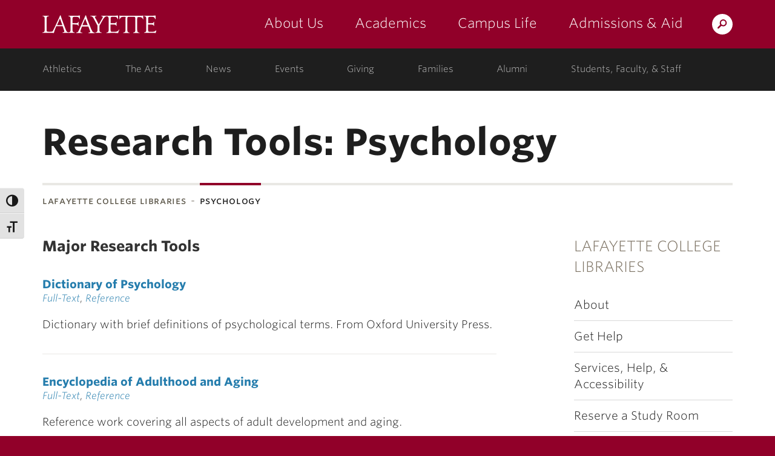

--- FILE ---
content_type: text/css
request_url: https://library.lafayette.edu/wp-content/plugins/library-post-types/css/library-search.css?ver=1.6.0
body_size: 5594
content:
.library_search_container {
	margin-bottom:2rem;
}

.library_research_tool_container h2 {
	padding-bottom:2rem;
}

.library_search_header {
	margin-bottom: 30px;
	margin:0;
}

.library_search_menu_link {
	font-size:1.25rem;
	font-family: 'Whitney SSm SmallCaps A', 'Whitney SSm SmallCaps B', sans-serif;
	font-style: normal;
	font-weight: 500;
	text-transform: lowercase;
	position: relative;
	border-radius: 0;
	display: inline-block;
	margin: 0 10px;
	padding: 10px 10px;
	color: #257DAD;
}

.library_search_menu_link.fs-swap-active,
.no-touchevents .library_search_menu_link:hover {
	color:#FFFFFF;
	background-color: #257DAD;
}

.library_search_menu_link.fs-swap-active::after,
.no-touchevents .library_search_menu_link:hover::after {
	background-color: #257DAD !important;
}
.no-touchevents .fs-dropdown.fs-marquis .fs-dropdown-item:hover {
	color:#fff;
}
.library_search_menu_link,
.library_search_menu_link:focus,
.library_search_menu_link:hover,
.library_search_menu_link:active {
	-webkit-transition: background-color .25s linear,border-color .25s linear,box-shadow .25s linear,color .25s linear,opacity .25s linear;
	transition: background-color .25s linear,border-color .25s linear,box-shadow .25s linear,color .25s linear,opacity .25s linear;
}

.library_search_content {
	padding-top:1rem;
}

.library_search_content p,
.library_research_coverage p {
	margin:0;
}

.library_search_items {
	padding:20px;
	border: 2px solid #257DAD;
}

.library_search_link {
	padding-bottom:5px;
}

.library_search_link:last-child {
	margin-bottom:0;
	padding-bottom: 0;
}

.library_search_item {
	display: none;
}
.library_search_item p {
	padding: .5rem 0;
	font-size: 1rem;
}

.library_search_item ul {
	padding:0 0 0 20px;
}

.library_search_item li {
	margin-bottom:5px;
	font-size:1rem;
}

.library_search_list {
	margin-top:10px;
}

.library_search_item_catalog .library_search_list li::before,
.library_search_item_one-search .library_search_list li::before {
	background: none;
}

.library_search_item_catalog .library_search_list ul,
.library_search_item_one-search .library_search_list ul {
	padding:0;
}

.library_search_item li::before {
	margin-left:-20px;
}

.library_search_item.fs-swap-active {
	display: block;
}

.library-form fieldset {
	margin:0;
}

.library-form  .fs-dropdown-options {
	width:200px;
}

.library-form-inline {
	width:100%;
	max-width:100%;
}

.library-form-inline .form-group {
	display: flex;
	gap: 20px;
	margin-bottom: 0;
}

.library-form fieldset {
	margin-bottom:0;
}

.library-form .fs-dropdown.fs-marquis .fs-dropdown-selected {
	width:100%;
	min-width:125px;
}
.library-form .fs-dropdown-selected::before {
	right:8px;
}

.library-form-inline .form-control {
	width: 100%;
	vertical-align: middle;
}
.library-form-inline .btn {
	display: inline-block;
	text-align: center;
	white-space: nowrap;
	vertical-align: top;
	cursor: pointer;
	padding:12px 25px;
}
.single_atoz .library_research_tool_atoz {
	padding-left:0;
}

.library_research_tool_trials {
	float:right;
}

.library_research_tool_trials a {
	font-weight: normal;
}

.library_search_item ul.library_research_tool_atoz {
	width:100%;
	padding:0;
	float:left;
}

.library_research_tool_atoz > li {
	display:inline;
	text-transform: uppercase;
}

.library_research_tool_atoz > li::after{
	content: ' | ';
}

.library_research_tool_atoz > li:last-child::after {
	content: '';
}

.library_research_tool_atoz > li::before {
	content:normal !important;
	background: none !important;
}

.research_tools_message {
	margin-bottom:15px;
}

.library_research_type {
	font-style:italic;
}

.library_research_tool_header {
	font-weight:bold;
}

.library_atoz_researchtools {
	margin-bottom:1rem;
	padding:10px 20px;
	border: 2px solid #257DAD;
}

.resources_by_topic_container p {
	margin:0;
}

.library_search_item_one-search .form-control,
.library_search_item_site-search .form-control,
.library-form-ldr .form-control {
	min-width:400px;
}

.library_catalog_fields {
	display: flex;
	gap: 20px;
}

.library_catalog_fields .fs-dropdown {
	flex:0 0 175px;
}

.ldr_hr {
	margin: 16px auto;
}

/* Medium devices (desktops, 1200px and up) */
@media (max-width: 1200px) {
	.library_search_menu_link {
		font-size:1rem;
	}
}

/* Small devices (tablets, 768px and up) */
@media (max-width: 768px) {
	.library_search_header {
		border-bottom: 6px solid #E8E6E2;
	}
	.library_search_menu_link {
		margin: 0 3px;
		padding: 10px 15px;
	}

	.library_search_menu_link::after {
		height: 6px;
		background-color: transparent;
	}

	.library-form-inline .form-group {
		display: block;
		vertical-align: middle;
		margin-bottom: 10px;
	}

	.library-form-inline .form-control {
		display: inline-block;
		width: auto;
		vertical-align: middle;
	}
	.library-form-inline .fs-dropdown-options {
		width:100%;
	}
	.library-form-inline fieldset {
		margin-bottom:0;
	}
}

@media (max-width: 480px) {
	.library_catalog_list,
	.library_research_tool_list {
		max-height: 200px;
		overflow: auto;
	}

	.library_search_menu_link {
		width:100%;
		margin: 0;
		padding: 10px;
		border-bottom:1px solid #257DAD;
	}
	.library_search_item .form-control,
	.library_search_item .form-control {
		max-width: 100%;
		min-width:auto;
		width:100%;
	}
	.library-form-inline .btn {
		margin-top:10px;
		width:100%;
	}
	.library-form .fs-dropdown-selected {
		width:100%;
	}

	.library_catalog_fields {
		width:100%;
		flex-direction: column;
	}

	.library_catalog_fields .fs-dropdown {
		flex:1 1 auto;
	}

	.library-form .fs-dropdown-options {
		width:100%;
	}
	.library_search_list {
		width:100%;
	}

	.library_search_list ul {
		margin-bottom: 0;
		padding-left: 20px;
	}

	ul.library_research_tool_trials {
		float:none;
		margin:0;
		padding-bottom:0;
	}
}


--- FILE ---
content_type: text/javascript
request_url: https://library.lafayette.edu/wp-content/plugins/library-post-types/js/library-search.js?ver=1.6.0
body_size: 222
content:
jQuery('document').ready(function() {
	jQuery('.library_search_menu').find(".js-swap").swap();
	if(window.location.hash.substr(1)) {
		jQuery('.library_search_menu_link_'+window.location.hash.substr(1)).swap('activate');
	} else if (library_data.tab != null) {
		jQuery( '.library_search_menu_link_' + library_data.tab ).swap('activate');
	}
});
